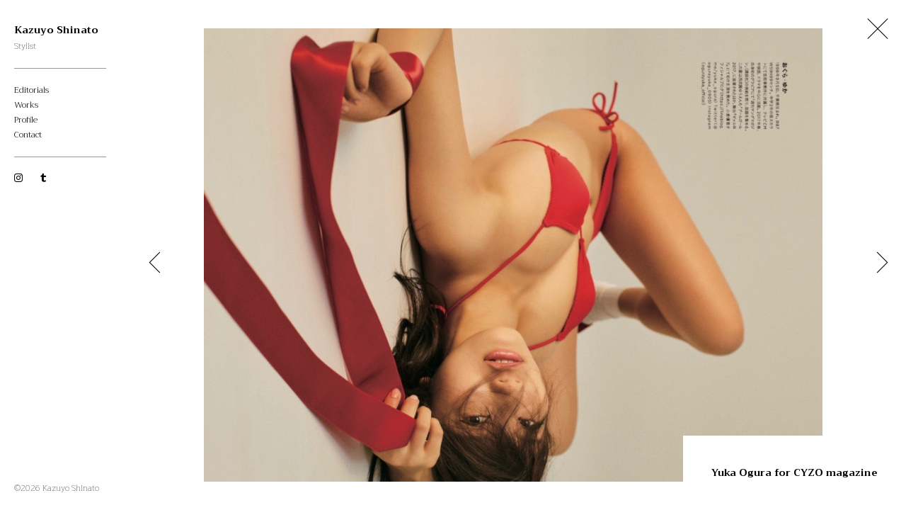

--- FILE ---
content_type: text/html; charset=UTF-8
request_url: https://www.kazuyoshinato.com/works/526/
body_size: 21291
content:
<!DOCTYPE html>
<html lang="ja">
<head>
<meta charset="UTF-8">

<link href='https://fonts.googleapis.com/css?family=Trirong:100,200italic,300,400,700' rel='stylesheet' type='text/css'>
<meta name="viewport" content="width=device-width,initial-scale=1">
<link rel="stylesheet" href="https://www.kazuyoshinato.com/wp/wp-content/themes/shinato/style.css?0001" media="screen">
<link rel="shortcut icon" href="/common/img/favicon.ico"/>
<!-- jQuery -->
<script src="https://code.jquery.com/jquery-3.6.0.min.js"></script>
<!-- imagesLoaded -->
<script src="https://cdnjs.cloudflare.com/ajax/libs/jquery.imagesloaded/4.1.4/imagesloaded.pkgd.min.js"></script>
<script src="https://www.kazuyoshinato.com/wp/wp-content/themes/shinato/js/modernizr.custom.js"></script>

		<!-- All in One SEO 4.4.4 - aioseo.com -->
		<title>Yuka Ogura for CYZO magazine | Kazuyo Shinato</title>
		<meta name="robots" content="max-image-preview:large" />
		<link rel="canonical" href="https://www.kazuyoshinato.com/works/526/" />
		<meta name="generator" content="All in One SEO (AIOSEO) 4.4.4" />
		<meta property="og:locale" content="ja_JP" />
		<meta property="og:site_name" content="Kazuyo Shinato |" />
		<meta property="og:type" content="article" />
		<meta property="og:title" content="Yuka Ogura for CYZO magazine | Kazuyo Shinato" />
		<meta property="og:url" content="https://www.kazuyoshinato.com/works/526/" />
		<meta property="article:published_time" content="2017-11-01T01:06:20+00:00" />
		<meta property="article:modified_time" content="2017-11-01T01:06:20+00:00" />
		<meta name="twitter:card" content="summary" />
		<meta name="twitter:title" content="Yuka Ogura for CYZO magazine | Kazuyo Shinato" />
		<meta name="google" content="nositelinkssearchbox" />
		<script type="application/ld+json" class="aioseo-schema">
			{"@context":"https:\/\/schema.org","@graph":[{"@type":"Article","@id":"https:\/\/www.kazuyoshinato.com\/works\/526\/#article","name":"Yuka Ogura for CYZO magazine | Kazuyo Shinato","headline":"Yuka Ogura for CYZO magazine","author":{"@id":"https:\/\/www.kazuyoshinato.com\/author\/kazuyoshinatogmail-com\/#author"},"publisher":{"@id":"https:\/\/www.kazuyoshinato.com\/#organization"},"image":{"@type":"ImageObject","url":"https:\/\/www.kazuyoshinato.com\/wp\/wp-content\/uploads\/2017\/11\/ab3187e3c8a1bab12a2d01f7f15b85ed.jpg","width":1046,"height":766},"datePublished":"2017-11-01T01:06:20+09:00","dateModified":"2017-11-01T01:06:20+09:00","inLanguage":"ja","mainEntityOfPage":{"@id":"https:\/\/www.kazuyoshinato.com\/works\/526\/#webpage"},"isPartOf":{"@id":"https:\/\/www.kazuyoshinato.com\/works\/526\/#webpage"},"articleSection":"Works"},{"@type":"BreadcrumbList","@id":"https:\/\/www.kazuyoshinato.com\/works\/526\/#breadcrumblist","itemListElement":[{"@type":"ListItem","@id":"https:\/\/www.kazuyoshinato.com\/#listItem","position":1,"item":{"@type":"WebPage","@id":"https:\/\/www.kazuyoshinato.com\/","name":"\u30db\u30fc\u30e0","description":"\u968e\u6238 \u304b\u305a\u4ee3 | Kazuyo Shinato Born and raised in Tokyo","url":"https:\/\/www.kazuyoshinato.com\/"},"nextItem":"https:\/\/www.kazuyoshinato.com\/works\/#listItem"},{"@type":"ListItem","@id":"https:\/\/www.kazuyoshinato.com\/works\/#listItem","position":2,"item":{"@type":"WebPage","@id":"https:\/\/www.kazuyoshinato.com\/works\/","name":"Works","url":"https:\/\/www.kazuyoshinato.com\/works\/"},"previousItem":"https:\/\/www.kazuyoshinato.com\/#listItem"}]},{"@type":"Organization","@id":"https:\/\/www.kazuyoshinato.com\/#organization","name":"Kazuyo Shinato","url":"https:\/\/www.kazuyoshinato.com\/"},{"@type":"Person","@id":"https:\/\/www.kazuyoshinato.com\/author\/kazuyoshinatogmail-com\/#author","url":"https:\/\/www.kazuyoshinato.com\/author\/kazuyoshinatogmail-com\/","name":"kazuyoshinato@gmail.com","image":{"@type":"ImageObject","@id":"https:\/\/www.kazuyoshinato.com\/works\/526\/#authorImage","url":"https:\/\/secure.gravatar.com\/avatar\/80654b85a3742ef15028105b664131ec?s=96&d=mm&r=g","width":96,"height":96,"caption":"kazuyoshinato@gmail.com"}},{"@type":"WebPage","@id":"https:\/\/www.kazuyoshinato.com\/works\/526\/#webpage","url":"https:\/\/www.kazuyoshinato.com\/works\/526\/","name":"Yuka Ogura for CYZO magazine | Kazuyo Shinato","inLanguage":"ja","isPartOf":{"@id":"https:\/\/www.kazuyoshinato.com\/#website"},"breadcrumb":{"@id":"https:\/\/www.kazuyoshinato.com\/works\/526\/#breadcrumblist"},"author":{"@id":"https:\/\/www.kazuyoshinato.com\/author\/kazuyoshinatogmail-com\/#author"},"creator":{"@id":"https:\/\/www.kazuyoshinato.com\/author\/kazuyoshinatogmail-com\/#author"},"image":{"@type":"ImageObject","url":"https:\/\/www.kazuyoshinato.com\/wp\/wp-content\/uploads\/2017\/11\/ab3187e3c8a1bab12a2d01f7f15b85ed.jpg","@id":"https:\/\/www.kazuyoshinato.com\/#mainImage","width":1046,"height":766},"primaryImageOfPage":{"@id":"https:\/\/www.kazuyoshinato.com\/works\/526\/#mainImage"},"datePublished":"2017-11-01T01:06:20+09:00","dateModified":"2017-11-01T01:06:20+09:00"},{"@type":"WebSite","@id":"https:\/\/www.kazuyoshinato.com\/#website","url":"https:\/\/www.kazuyoshinato.com\/","name":"Kazuyo Shinato","inLanguage":"ja","publisher":{"@id":"https:\/\/www.kazuyoshinato.com\/#organization"}}]}
		</script>
		<script type="text/javascript" >
			window.ga=window.ga||function(){(ga.q=ga.q||[]).push(arguments)};ga.l=+new Date;
			ga('create', "UA-41692721-1", 'auto');
			ga('send', 'pageview');
		</script>
		<script async src="https://www.google-analytics.com/analytics.js"></script>
		<!-- All in One SEO -->

<link rel="alternate" type="application/rss+xml" title="Kazuyo Shinato &raquo; Yuka Ogura for CYZO magazine のコメントのフィード" href="https://www.kazuyoshinato.com/works/526/feed/" />
<link rel='stylesheet' id='wp-block-library-css' href='https://www.kazuyoshinato.com/wp/wp-includes/css/dist/block-library/style.min.css?ver=6.3.7' type='text/css' media='all' />
<style id='classic-theme-styles-inline-css' type='text/css'>
/*! This file is auto-generated */
.wp-block-button__link{color:#fff;background-color:#32373c;border-radius:9999px;box-shadow:none;text-decoration:none;padding:calc(.667em + 2px) calc(1.333em + 2px);font-size:1.125em}.wp-block-file__button{background:#32373c;color:#fff;text-decoration:none}
</style>
<style id='global-styles-inline-css' type='text/css'>
body{--wp--preset--color--black: #000000;--wp--preset--color--cyan-bluish-gray: #abb8c3;--wp--preset--color--white: #ffffff;--wp--preset--color--pale-pink: #f78da7;--wp--preset--color--vivid-red: #cf2e2e;--wp--preset--color--luminous-vivid-orange: #ff6900;--wp--preset--color--luminous-vivid-amber: #fcb900;--wp--preset--color--light-green-cyan: #7bdcb5;--wp--preset--color--vivid-green-cyan: #00d084;--wp--preset--color--pale-cyan-blue: #8ed1fc;--wp--preset--color--vivid-cyan-blue: #0693e3;--wp--preset--color--vivid-purple: #9b51e0;--wp--preset--gradient--vivid-cyan-blue-to-vivid-purple: linear-gradient(135deg,rgba(6,147,227,1) 0%,rgb(155,81,224) 100%);--wp--preset--gradient--light-green-cyan-to-vivid-green-cyan: linear-gradient(135deg,rgb(122,220,180) 0%,rgb(0,208,130) 100%);--wp--preset--gradient--luminous-vivid-amber-to-luminous-vivid-orange: linear-gradient(135deg,rgba(252,185,0,1) 0%,rgba(255,105,0,1) 100%);--wp--preset--gradient--luminous-vivid-orange-to-vivid-red: linear-gradient(135deg,rgba(255,105,0,1) 0%,rgb(207,46,46) 100%);--wp--preset--gradient--very-light-gray-to-cyan-bluish-gray: linear-gradient(135deg,rgb(238,238,238) 0%,rgb(169,184,195) 100%);--wp--preset--gradient--cool-to-warm-spectrum: linear-gradient(135deg,rgb(74,234,220) 0%,rgb(151,120,209) 20%,rgb(207,42,186) 40%,rgb(238,44,130) 60%,rgb(251,105,98) 80%,rgb(254,248,76) 100%);--wp--preset--gradient--blush-light-purple: linear-gradient(135deg,rgb(255,206,236) 0%,rgb(152,150,240) 100%);--wp--preset--gradient--blush-bordeaux: linear-gradient(135deg,rgb(254,205,165) 0%,rgb(254,45,45) 50%,rgb(107,0,62) 100%);--wp--preset--gradient--luminous-dusk: linear-gradient(135deg,rgb(255,203,112) 0%,rgb(199,81,192) 50%,rgb(65,88,208) 100%);--wp--preset--gradient--pale-ocean: linear-gradient(135deg,rgb(255,245,203) 0%,rgb(182,227,212) 50%,rgb(51,167,181) 100%);--wp--preset--gradient--electric-grass: linear-gradient(135deg,rgb(202,248,128) 0%,rgb(113,206,126) 100%);--wp--preset--gradient--midnight: linear-gradient(135deg,rgb(2,3,129) 0%,rgb(40,116,252) 100%);--wp--preset--font-size--small: 13px;--wp--preset--font-size--medium: 20px;--wp--preset--font-size--large: 36px;--wp--preset--font-size--x-large: 42px;--wp--preset--spacing--20: 0.44rem;--wp--preset--spacing--30: 0.67rem;--wp--preset--spacing--40: 1rem;--wp--preset--spacing--50: 1.5rem;--wp--preset--spacing--60: 2.25rem;--wp--preset--spacing--70: 3.38rem;--wp--preset--spacing--80: 5.06rem;--wp--preset--shadow--natural: 6px 6px 9px rgba(0, 0, 0, 0.2);--wp--preset--shadow--deep: 12px 12px 50px rgba(0, 0, 0, 0.4);--wp--preset--shadow--sharp: 6px 6px 0px rgba(0, 0, 0, 0.2);--wp--preset--shadow--outlined: 6px 6px 0px -3px rgba(255, 255, 255, 1), 6px 6px rgba(0, 0, 0, 1);--wp--preset--shadow--crisp: 6px 6px 0px rgba(0, 0, 0, 1);}:where(.is-layout-flex){gap: 0.5em;}:where(.is-layout-grid){gap: 0.5em;}body .is-layout-flow > .alignleft{float: left;margin-inline-start: 0;margin-inline-end: 2em;}body .is-layout-flow > .alignright{float: right;margin-inline-start: 2em;margin-inline-end: 0;}body .is-layout-flow > .aligncenter{margin-left: auto !important;margin-right: auto !important;}body .is-layout-constrained > .alignleft{float: left;margin-inline-start: 0;margin-inline-end: 2em;}body .is-layout-constrained > .alignright{float: right;margin-inline-start: 2em;margin-inline-end: 0;}body .is-layout-constrained > .aligncenter{margin-left: auto !important;margin-right: auto !important;}body .is-layout-constrained > :where(:not(.alignleft):not(.alignright):not(.alignfull)){max-width: var(--wp--style--global--content-size);margin-left: auto !important;margin-right: auto !important;}body .is-layout-constrained > .alignwide{max-width: var(--wp--style--global--wide-size);}body .is-layout-flex{display: flex;}body .is-layout-flex{flex-wrap: wrap;align-items: center;}body .is-layout-flex > *{margin: 0;}body .is-layout-grid{display: grid;}body .is-layout-grid > *{margin: 0;}:where(.wp-block-columns.is-layout-flex){gap: 2em;}:where(.wp-block-columns.is-layout-grid){gap: 2em;}:where(.wp-block-post-template.is-layout-flex){gap: 1.25em;}:where(.wp-block-post-template.is-layout-grid){gap: 1.25em;}.has-black-color{color: var(--wp--preset--color--black) !important;}.has-cyan-bluish-gray-color{color: var(--wp--preset--color--cyan-bluish-gray) !important;}.has-white-color{color: var(--wp--preset--color--white) !important;}.has-pale-pink-color{color: var(--wp--preset--color--pale-pink) !important;}.has-vivid-red-color{color: var(--wp--preset--color--vivid-red) !important;}.has-luminous-vivid-orange-color{color: var(--wp--preset--color--luminous-vivid-orange) !important;}.has-luminous-vivid-amber-color{color: var(--wp--preset--color--luminous-vivid-amber) !important;}.has-light-green-cyan-color{color: var(--wp--preset--color--light-green-cyan) !important;}.has-vivid-green-cyan-color{color: var(--wp--preset--color--vivid-green-cyan) !important;}.has-pale-cyan-blue-color{color: var(--wp--preset--color--pale-cyan-blue) !important;}.has-vivid-cyan-blue-color{color: var(--wp--preset--color--vivid-cyan-blue) !important;}.has-vivid-purple-color{color: var(--wp--preset--color--vivid-purple) !important;}.has-black-background-color{background-color: var(--wp--preset--color--black) !important;}.has-cyan-bluish-gray-background-color{background-color: var(--wp--preset--color--cyan-bluish-gray) !important;}.has-white-background-color{background-color: var(--wp--preset--color--white) !important;}.has-pale-pink-background-color{background-color: var(--wp--preset--color--pale-pink) !important;}.has-vivid-red-background-color{background-color: var(--wp--preset--color--vivid-red) !important;}.has-luminous-vivid-orange-background-color{background-color: var(--wp--preset--color--luminous-vivid-orange) !important;}.has-luminous-vivid-amber-background-color{background-color: var(--wp--preset--color--luminous-vivid-amber) !important;}.has-light-green-cyan-background-color{background-color: var(--wp--preset--color--light-green-cyan) !important;}.has-vivid-green-cyan-background-color{background-color: var(--wp--preset--color--vivid-green-cyan) !important;}.has-pale-cyan-blue-background-color{background-color: var(--wp--preset--color--pale-cyan-blue) !important;}.has-vivid-cyan-blue-background-color{background-color: var(--wp--preset--color--vivid-cyan-blue) !important;}.has-vivid-purple-background-color{background-color: var(--wp--preset--color--vivid-purple) !important;}.has-black-border-color{border-color: var(--wp--preset--color--black) !important;}.has-cyan-bluish-gray-border-color{border-color: var(--wp--preset--color--cyan-bluish-gray) !important;}.has-white-border-color{border-color: var(--wp--preset--color--white) !important;}.has-pale-pink-border-color{border-color: var(--wp--preset--color--pale-pink) !important;}.has-vivid-red-border-color{border-color: var(--wp--preset--color--vivid-red) !important;}.has-luminous-vivid-orange-border-color{border-color: var(--wp--preset--color--luminous-vivid-orange) !important;}.has-luminous-vivid-amber-border-color{border-color: var(--wp--preset--color--luminous-vivid-amber) !important;}.has-light-green-cyan-border-color{border-color: var(--wp--preset--color--light-green-cyan) !important;}.has-vivid-green-cyan-border-color{border-color: var(--wp--preset--color--vivid-green-cyan) !important;}.has-pale-cyan-blue-border-color{border-color: var(--wp--preset--color--pale-cyan-blue) !important;}.has-vivid-cyan-blue-border-color{border-color: var(--wp--preset--color--vivid-cyan-blue) !important;}.has-vivid-purple-border-color{border-color: var(--wp--preset--color--vivid-purple) !important;}.has-vivid-cyan-blue-to-vivid-purple-gradient-background{background: var(--wp--preset--gradient--vivid-cyan-blue-to-vivid-purple) !important;}.has-light-green-cyan-to-vivid-green-cyan-gradient-background{background: var(--wp--preset--gradient--light-green-cyan-to-vivid-green-cyan) !important;}.has-luminous-vivid-amber-to-luminous-vivid-orange-gradient-background{background: var(--wp--preset--gradient--luminous-vivid-amber-to-luminous-vivid-orange) !important;}.has-luminous-vivid-orange-to-vivid-red-gradient-background{background: var(--wp--preset--gradient--luminous-vivid-orange-to-vivid-red) !important;}.has-very-light-gray-to-cyan-bluish-gray-gradient-background{background: var(--wp--preset--gradient--very-light-gray-to-cyan-bluish-gray) !important;}.has-cool-to-warm-spectrum-gradient-background{background: var(--wp--preset--gradient--cool-to-warm-spectrum) !important;}.has-blush-light-purple-gradient-background{background: var(--wp--preset--gradient--blush-light-purple) !important;}.has-blush-bordeaux-gradient-background{background: var(--wp--preset--gradient--blush-bordeaux) !important;}.has-luminous-dusk-gradient-background{background: var(--wp--preset--gradient--luminous-dusk) !important;}.has-pale-ocean-gradient-background{background: var(--wp--preset--gradient--pale-ocean) !important;}.has-electric-grass-gradient-background{background: var(--wp--preset--gradient--electric-grass) !important;}.has-midnight-gradient-background{background: var(--wp--preset--gradient--midnight) !important;}.has-small-font-size{font-size: var(--wp--preset--font-size--small) !important;}.has-medium-font-size{font-size: var(--wp--preset--font-size--medium) !important;}.has-large-font-size{font-size: var(--wp--preset--font-size--large) !important;}.has-x-large-font-size{font-size: var(--wp--preset--font-size--x-large) !important;}
.wp-block-navigation a:where(:not(.wp-element-button)){color: inherit;}
:where(.wp-block-post-template.is-layout-flex){gap: 1.25em;}:where(.wp-block-post-template.is-layout-grid){gap: 1.25em;}
:where(.wp-block-columns.is-layout-flex){gap: 2em;}:where(.wp-block-columns.is-layout-grid){gap: 2em;}
.wp-block-pullquote{font-size: 1.5em;line-height: 1.6;}
</style>
<link rel="https://api.w.org/" href="https://www.kazuyoshinato.com/wp-json/" /><link rel="alternate" type="application/json" href="https://www.kazuyoshinato.com/wp-json/wp/v2/posts/526" /><link rel="alternate" type="application/json+oembed" href="https://www.kazuyoshinato.com/wp-json/oembed/1.0/embed?url=https%3A%2F%2Fwww.kazuyoshinato.com%2Fworks%2F526%2F" />
<link rel="alternate" type="text/xml+oembed" href="https://www.kazuyoshinato.com/wp-json/oembed/1.0/embed?url=https%3A%2F%2Fwww.kazuyoshinato.com%2Fworks%2F526%2F&#038;format=xml" />
   
</head>


<body id="home" class="

  
">

<div id="loader-bg">
  <div id="loader"></div>
</div>
<div id="wrapper">
    <header>
            <h1><a href="https://www.kazuyoshinato.com">K<span>azuyo Shinato</span></a></h1>
            <p>Stylist</p>
            <nav>
                <ul>
                    <li><a href="https://www.kazuyoshinato.com">Editorials</a></li>
                    <li><a href="https://www.kazuyoshinato.com/works">Works</a></li>
                    <li class="profile_link">Profile</li>
                    <li><a href="https://www.kazuyoshinato.com/contact">Contact</a></li>
                </ul>
            </nav>
            <ul class="sns">                
                <li><a class="icon-instagram" href="https://www.instagram.com/kazuy0shinat0/" target="_blank"></a></li>
                <li><a class="icon-tumblr" href="http://kazuyoshinato.tumblr.com/" target="_blank"></a></li>
            </ul>
            <button id="js_sideMenuBtn"  class="side-menu-btn" type="button"></button>
    </header>      <section class="contents works_detail">
       <article class="works_detail">
                      <figure><img src="https://www.kazuyoshinato.com/wp/wp-content/uploads/2017/11/ab3187e3c8a1bab12a2d01f7f15b85ed.jpg" class="attachment-large size-large wp-post-image" alt="" decoding="async" fetchpriority="high" srcset="https://www.kazuyoshinato.com/wp/wp-content/uploads/2017/11/ab3187e3c8a1bab12a2d01f7f15b85ed.jpg 1046w, https://www.kazuyoshinato.com/wp/wp-content/uploads/2017/11/ab3187e3c8a1bab12a2d01f7f15b85ed-800x586.jpg 800w, https://www.kazuyoshinato.com/wp/wp-content/uploads/2017/11/ab3187e3c8a1bab12a2d01f7f15b85ed-768x562.jpg 768w" sizes="(max-width: 1046px) 100vw, 1046px" /></figure>
                      <div class="text_box">
               <h1>Yuka Ogura for CYZO magazine</h1>
                          </div>           
           
           <p class="prev"><a href="https://www.kazuyoshinato.com/works/484/" rel="prev"><span></span>PREV</a></p>
           <p class="next"><a href="https://www.kazuyoshinato.com/works/552/" rel="next"><span></span>NEXT</a></p>
           
           <a class="close" href="https://www.kazuyoshinato.com/works"></a>
       </article>       
    </section><!--/.contents-->
        
        <section class="profile">        
        <p class="caption">Profile</p>        
        <article>             
             <p><strong>階戸 かず代 | Kazuyo Shinato</strong></p>
<p>&nbsp;</p>
<p>Born and raised in Tokyo, fashion stylist Kazuyo Shinato studied at the Kuwasawa Design School before she worked as a fashion stylist’s assistant for four years. She started her own work for editorials, musicians, celebrities and advertising. In 2013 she joined AVGVST International.</p>
<p>&nbsp;</p>
<p>桑沢デザイン研究所在学中にスタイリストアシスタントの仕事を始める。長瀬哲朗氏を４年間師事後、スタイリストとして独立。広告・セレブリティ・誌面を主な活動の場とする。衣装デザインから始めるプロジェクトを得意とし、コンサートなどの場で製作した衣装を提供している。</p>
<p>&nbsp;</p>
<p>最近の活動としてはクリエイティブデュオ QLUTCH と共にビジュアルブック「THE ___ MAGAZINE」を制作。2020年1月に展示・発売。</p>
<p>銀座蔦屋書店・青山ブックセンターにて販売する。</p>
<p>&nbsp;</p>
<p>Magazines<br />
ELLE JAPON, METAL magazine, INDIE MAGAZINE, Material Girl Magazine, REVS Magazine, DEW Magazine, Sukeban Magazine, CAKE magazine, LOVESOME magazine, Contributor Magazine, an・an, ViVi, MERY, Happie Nuts, it LOVE, GINGER, JELLY, GLAMOROUS, BLENDA, EDGE STYLE, S Cawaii</p>
<p>&nbsp;</p>
<p>Musicians/Celebrities<br />
Koda Kumi, Mariya Nishiuchi, Airi Suziki, Tomomi Itano, Leah Dou, SCANDAL, Faky, Sayuri Sugawara(the SPLAY), INTERSECTION, Yuka Ogura, BACK-ON, BENNIE K,℃-ute, Yup’in, Karmin, BECCA, Kim Beom, Mikiko Yano, Eimi Kuroda, Elli-Rose, Cecil Kishimoto</p>
<p>&nbsp;</p>
<p>Advertising<br />
SONY, beats by Dre, YAMAHA, UQ mobile, Meiji, ハウス食品, IQOS, JCB, BELLUNA, PARCO, AGATHA Paris, ZIPPO</p>
        </article>
        <p class="close"></p>
    </section><!--/.profile-->
    <footer>
        <address>&copy;2026 Kazuyo Shinato</address>
    </footer>
</div><!--/#wrapper-->

<!-- <script src="http://www.google.com/jsapi/"></script> -->
<script src="https://www.kazuyoshinato.com/wp/wp-content/themes/shinato/js/masonry.pkgd.min.js?001"></script>
<script src="https://www.kazuyoshinato.com/wp/wp-content/themes/shinato/js/main.js?001"></script>
</body>
</html>


--- FILE ---
content_type: text/css
request_url: https://www.kazuyoshinato.com/wp/wp-content/themes/shinato/style.css?0001
body_size: 15468
content:
/*
Theme Name:shinato
*/
a, abbr, acronym, address, applet, article, aside, audio,b,big,blockquote,body,caption,canvas,center,cite,code,dd,del,details,dfn,dialog,div,dl,dt,em,embed,fieldset,figcaption,figure,form,footer,header,hgroup,h1,h2,h3,h4,h5,h6,html,i,iframe,img,ins,kbd,label,legend,li,mark,menu,nav,object,ol,output,p,pre,q,ruby,s,samp,section,main,small,span,strike,strong,sub,summary,sup,tt,table,tbody,textarea,tfoot,thead,time,tr,th,td,u,ul,var,video{font-size:100%; vertical-align:baseline; white-space:normal; margin:0; padding:0; border:0; outline:0; background:transparent;}
article,aside,details,figcaption,figure,footer,header,hgroup,menu,nav,section,main{display:block;}ol,ul{list-style:none;}blockquote,q{quotes:none;}table{border-collapse:collapse; border-spacing:0;}*{-webkit-box-sizing:border-box; -moz-box-sizing:border-box; -o-box-sizing:border-box; -ms-box-sizing:border-box; box-sizing:border-box; -webkit-text-size-adjust:100%;}
img{vertical-align:top; width:100%;} button{width:auto; padding:0; margin:0; background:none; border:0; font-size:0; line-height:0; overflow:visible; cursor:pointer; outline:none;}

/*---------------------------
Link
---------------------------*/
a{outline:none;} a:link{color:#000; text-decoration:none;} a:visited{color:#000; text-decoration:none;}

/*---------------------------
Font
---------------------------*/
body{font-family:'Trirong', "游ゴシック体", "Yu Gothic", YuGothic, "ヒラギノ角ゴ Pro", "Hiragino Kaku Gothic Pro", "メイリオ", "Meiryo", sans-serif;}

@font-face {
  font-family: 'icomoon';
  src:  url('fonts/icomoon.eot?smzsgo');
  src:  url('fonts/icomoon.eot?smzsgo#iefix') format('embedded-opentype'),
    url('fonts/icomoon.ttf?smzsgo') format('truetype'),
    url('fonts/icomoon.woff?smzsgo') format('woff'),
    url('fonts/icomoon.svg?smzsgo#icomoon') format('svg');
  font-weight: normal;
  font-style: normal;
}

[class^="icon-"], [class*=" icon-"] {
  /* use !important to prevent issues with browser extensions that change fonts */
  font-family: 'icomoon' !important;
  speak: none;
  font-style: normal;
  font-weight: normal;
  font-variant: normal;
  text-transform: none;
  line-height: 1;

  /* Better Font Rendering =========== */
  -webkit-font-smoothing: antialiased;
  -moz-osx-font-smoothing: grayscale;
}

.icon-instagram:before {
  content: "\ea92";
}
.icon-tumblr:before {
  content: "\eab9";
}

/*---------------------------
WP
---------------------------*/
.customize-support header{ top:32px;}



/*---------------------------
Html / Body
---------------------------*/
html{height:100%; font-size:12px;}
body{color:#000; line-height:1.8; word-wrap:break-word; font-kerning:normal;}

/*---------------------------
Loader
---------------------------*/
#loader-bg{display:none; position:fixed; width:100%; height:100%; top:0; left:0; background:#fff; background-size:cover; z-index:99999;}
#loader{display:none; 	position:absolute; 	top:50%; left:50%; margin:-25px 0 0 -25px; width:50px; height:50px!important; border-radius:50px; border:4px solid #000; border-right-color:transparent; 	-webkit-animation:spin 1s infinite linear; -moz-animation:spin 1s infinite linear;}
@-webkit-keyframes spin{0%{-webkit-transform:rotate(0deg); opacity:0.4;}50% {-webkit-transform:rotate(180deg); opacity:1;}100%  {-webkit-transform:rotate(360deg); opacity:0.4;}}
@-moz-keyframes spin{0%{-moz-transform:rotate(0deg); opacity:0.4;}50% {-moz-transform:rotate(180deg); opacity:1;}100%  {-moz-transform:rotate(360deg); opacity:0.4;}}

/*---------------------------
共通
---------------------------*/
#wrapper{display:none; float:left; width:100%; overflow:hidden;}
.contents{width:100%; padding:0 0 0 170px; margin:0 -170px 0 0; float:left; position:relative;}     
.pc_dis{display:block;}
.sp_dis{display:none;}
.youtube {position: relative;width: 100%;padding-top: 56.25%;}
.youtube iframe {position: absolute;top: 0;right: 0;width: 100% !important;height: 100% !important;}

header,
.contents,
.side-menu-btn,
.side-menu-btn::before, .side-menu-btn::after,
.side-open header h1,
.profile
{-webkit-transition:all .2s ease; transition:all .2s ease;}

.works article .over
{-webkit-transition:all .5s ease; transition:all .5s ease;}


/*---------------------------
Header
---------------------------*/
header{width:170px; position:fixed; height:100%; top:0; left:0; z-index:5555; background:#fff; float:left; padding:20px;}
header h1{margin:10px 0 0; font-size:14px;}
header p{width:100%; font-size:12px; font-weight:200;margin:0 0 20px;}
header nav ul{width:100%; font-size:12px; font-weight:300; padding:20px 0; border-bottom:1px solid #999; border-top:1px solid #999;}
header nav ul li{cursor:pointer;}
header .sns{margin:20px 0 0;}
header .sns li{display:inline-block; margin:0 20px 0 0;}

/*--------------------------- 
side-menu
---------------------------*/
.side-menu-btn{display:none;}
.about-open .contents{padding:0 0 0 670px; margin:0 -670px 0 0;}
.about-open .profile{left:170px; opacity:1; z-index:4444;}
.about-open.works .contents{left:0; margin:0 -170px 0 0; padding:0 0 0 170px;}

/*---------------------------
Footer
---------------------------*/
footer{position:fixed; left:20px; bottom:20px; z-index:6666;}
footer address{font-style:normal; font-size:12px; font-weight:200;}

/*---------------------------
profile
---------------------------*/
.profile{width:500px; background:#FFF; position:fixed; height:100%; left:-670px; padding:70px 20px 40px 40px; z-index:-1; opacity:0; border-left:1px solid #eee;}
.profile .caption{position:absolute; top:32px; left:40px;}
.profile article{height:100%; overflow:auto; padding:0 20px 0 0;}
.profile article .tit{font-size:12px; font-size:12px; font-weight:200; font-style:italic; margin:0 0 20px;}
.profile .close{position:absolute; right:40px; top:45px; width:15px; height:15px; cursor:pointer;}
.profile .close::before, .profile .close::after{content:""; top:0; left:0; width:15px; position:absolute; border-top:1px solid #000;}
.profile .close::before{-webkit-transform:rotate(-45deg); transform:rotate(-45deg);}
.profile .close::after{-webkit-transform:rotate(45deg); transform:rotate(45deg);}

/*---------------------------
top
---------------------------*/
.top .contents article{position:relative; float:left; width:100%; height:100%; background-size:cover; background-repeat:no-repeat; background-position:50% 50%;}
.top .contents article a{width:100%; height:100%; display:block;}
.top .contents article .text_box{background:rgba(255,255,255,0.9); position:absolute; bottom:5%; left:5%; padding:1% 2%; color:#000; opacity:0; -webkit-transition:opacity .3s linear; -moz-transition:opacity .3s linear; -o-transition:opacity .3s linear; transition:opacity .3s linear; filter:alpha(opacity=0);}
.top .contents article a:hover>.text_box{opacity:1}
.top .contents .text_box i{font-size:12px; font-weight:300; font-style:normal;}
.top .contents .text_box h1{font-size:16px; font-weight:700; margin:10px 0;}
.top .contents .text_box h2{font-size:12px; font-weight:200; font-style:italic;}
.top .contents .text_box h3{font-size:10px; font-weight:400; text-align:right; margin:10px 0 0;}

/*---------------------------
editorials
---------------------------*/
.editorials img{margin-bottom:20px;}
.editorials img:last-child{margin:0;}
.editorials .text_box{background:rgba(255,255,255,1); float:left; width:100%; margin:0 0 20px; color:#000; padding:0 20px;}
.editorials .text_box i{font-size:12px; font-weight:300; font-style:normal;}
.editorials .text_box h1{font-size:16px; font-weight:700;}
.editorials .text_box h2{font-size:12px; font-weight:200; font-style:italic;}

/*---------------------------
Works
---------------------------*/
.works .contents{float:left; width:100%; position:relative;}
.works_box{float:left; width:100%; position:relative; padding-top:20px; }
.works .works_box article{width:25%; float:left; overflow:hidden; padding:0 20px 20px 0; position:relative;}
.works .works_box article .over{width:100%; height:101%; vertical-align:middle; padding:20px; position:absolute; left:0; top:0; background:rgba(255,255,255,0.8); font-size:12px; text-align:center; opacity:0; z-index:9999; cursor:pointer;}
.works .works_box article .box{position:absolute; top:48%; left:50%; -webkit-transform:translate(-50%, -50%); transform:translate(-50%, -50%);}
.works .works_box article .over:hover{opacity:1;}

/*---------------------------
Works Detail
---------------------------*/
.works_detail{position:relative; width:100%; height:100%; float:left;}
.works_detail .text_box{position:absolute;  right:0; bottom:0; padding:40px; background:#fff;}
.works_detail .text_box h1{font-size:14px;}
.works_detail .text_box p{font-size:12px;}
.works_detail figure{position:relative; width:100%; height:100%; float:left; text-align:center; padding:40px; display:table-cell; vertical-align:middle;}
.works_detail figure img{max-height:100%; width:auto; max-width:100%; vertical-align:middle;}
.works_detail .youtube_box{position:absolute;top:50%;width:95%;-webkit-transform:translate(0, -50%); transform:translate(0, -50%);}
.works_detail .prev a,
.works_detail .next a{position:absolute; top:50%; width:50px; height:50px; text-indent:-9999px;}
.works_detail .prev a{left:20px;}
.works_detail .next a{right:5px;}
.works_detail .prev a::after,
.works_detail .next a::after{content:""; position:absolute; top:0; width:20px; height:20px; border-top:1px solid #000; border-left:1px solid #000;}
.works_detail .prev a::after{left:25px; -webkit-transform:rotate(-45deg); transform:rotate(-45deg);}
.works_detail .next a::after{right:25px; -webkit-transform:rotate(135deg); transform:rotate(135deg);}
.works_detail .close{position:absolute; right:20px; top:20px; width:40px; height:40px; cursor:pointer;}
.works_detail .close::before,
.works_detail .close::after{content:""; position:absolute; top:20px; left:0; width:40px; border-top:1px solid #000;}
.works_detail .close::before{-webkit-transform:rotate(-45deg); transform:rotate(-45deg);}
.works_detail .close::after{-webkit-transform:rotate(45deg); transform:rotate(45deg);}



.conatct article{padding:32px 40px 0;}
.conatct h1{margin:0 0 20px; font-weight:normal;}
.conatct .tit{font-size:12px; font-size:12px; font-weight:200; font-style:italic; margin:0 0 20px;}
.conatct p{margin:0 0 40px;}


@media only screen and (max-width:1200px){
/*---------------------------
1200 共通
---------------------------*/
.pc_dis{display:none;}
.sp_dis{display:block;}
/*---------------------------
top
---------------------------*/
.top .contents article{width:100%; height:auto !important; float:left;}
.top .contents article .text_box{position:inherit; padding:20px;opacity:1; float:left; width:100%; background:#fff;}
.top .contents .text_box i{font-size:12px;}
.top .contents .text_box h1{font-size:16px;margin:10px 0;}
.top .contents .text_box h2{font-size:12px;font-style:italic;}
.top .contents .text_box h3{font-size:10px;margin:10px 0 0;}
/*---------------------------
1200 Works
---------------------------*/
.works .works_box article{width:33.3333%;padding:0 10px 10px 0;}
}
@media only screen and (max-width:768px){
/*---------------------------
SP 共通
---------------------------*/
.contents{padding:0; margin:40px 0 0 0;}     
.pc_dis{display:none;}
.sp_dis{display:block;}
/*---------------------------
Header
---------------------------*/
header{width:100%; position:fixed; height:40px; line-height:40px;z-index:5555; padding:0;}
header h1, .side-open header h1{margin:0 0 0 10px; font-size:12px; display:inline-block;}
header p, .side-open header p{width:auto; font-size:12px; display:inline-block; margin:0 0 0 5px; }
header nav ul{font-size:12px;padding:10px; display:none;}
header .sns{margin:10px 0; display:none;}
header .sns li{margin:0 10px; font-size:16px;}

/*--------------------------- 
side-menu
---------------------------*/
.side-menu-btn{position:absolute;right:14px;top:14px; width:20px; height:20px; border-top:2px solid #000; display:block;}
.side-menu-btn::before, .side-menu-btn::after{content:""; position:absolute; left:0; width:20px; -webkit-transform:rotate(0deg); transform:rotate(0deg); border-top:2px solid #000;}
.side-menu-btn::before{top:3px;}
.side-menu-btn::after{top:8px;}
.side-open .side-menu-btn{border-top:none; background:inherit;}
.side-open .side-menu-btn::before, .side-open .side-menu-btn::after{left:0; top:5px;  width:20px; border-top:2px solid #000;}
.side-open .side-menu-btn::before{-webkit-transform:rotate(-45deg); transform:rotate(-45deg);}
.side-open .side-menu-btn::after{-webkit-transform:rotate(45deg); transform:rotate(45deg);}
.side-open header{left:0; height:100%;}
.side-open .contents{padding:0; margin:40px 0 0 0;}
.about-open .contents{padding:0; margin:0;}
.about-open .profile{left:0; z-index:9999;}
.about-open.works .contents{left:0; margin:0 -170px 0 0; padding:0 0 0 170px;}
.side-open.works .contents{left:0;}
.side-open header nav ul,
.side-open header .sns,
.side-open footer{display:block;} 

/*---------------------------
Footer
---------------------------*/
footer{position:inherit; float:left; width:100%; text-align:center; padding:20px 0;}
footer address{font-size:10px;}

/*---------------------------
profile
---------------------------*/
.profile{width:100%;position:fixed; height:100%; left:0; padding:70px 20px 40px 40px;border-left:none;}
.profile .caption{position:absolute; top:32px; left:40px;}
.profile article{height:100%; overflow:auto; padding:0 20px 0 0;}
.profile article .tit{font-size:12px; font-size:12px; font-weight:200; font-style:italic; margin:0 0 20px;}
.profile .close{position:absolute; right:40px; top:45px; width:15px; height:15px; cursor:pointer;}
.profile .close::before, .profile .close::after{content:""; top:0; left:0; width:15px; position:absolute; border-top:1px solid #000;}
.profile .close::before{-webkit-transform:rotate(-45deg); transform:rotate(-45deg);}
.profile .close::after{-webkit-transform:rotate(45deg); transform:rotate(45deg);}

/*---------------------------
editorials
---------------------------*/
.editorials img{margin-bottom:20px;}
.editorials img:last-child{margin:0;}
.editorials .text_box{background:rgba(255,255,255,1); float:left; width:100%; margin:0 0 20px; color:#000; padding:0 20px;}
.editorials .text_box i{font-size:12px; font-weight:300; font-style:normal;}
.editorials .text_box h1{font-size:16px; font-weight:700;}
.editorials .text_box h2{font-size:12px; font-weight:200; font-style:italic;}

/*---------------------------
Works
---------------------------*/
.works .contents{padding:0 5px;}
.works .works_box article{width:50%;padding:5px 5px 5px 5px;}

/*---------------------------
Works Detail
---------------------------*/
.works_detail{height:100% !important;}
.works_detail .text_box{position:inherit;padding:0 40px 40px;}
.works_detail .text_box h1{font-size:14px;}
.works_detail .text_box p{font-size:12px;}
.works_detail figure{float:none;padding:40px;}
.works_detail .youtube_box{position:static;width:100%; margin-bottom:40px;-webkit-transform:translate(0, 0); transform:translate(0, 0);}
.works_detail .prev,
.works_detail .next{width:40px; height:40px;}
.works_detail .prev a{left:-10px;}
.works_detail .next a{right:-10px;}
.works_detail .prev::after,
.works_detail .next::after{width:15px; height:15px;}
.works_detail .prev::after{left:15px;}
.works_detail .next::after{right:15px;}
.works_detail .close{right:40px; top:inherit; bottom:40px; width:40px; height:40px;}
.works_detail .close::before,
.works_detail .close::after{top:20px; left:0; width:40px;}
}

--- FILE ---
content_type: application/javascript
request_url: https://www.kazuyoshinato.com/wp/wp-content/themes/shinato/js/main.js?001
body_size: 3226
content:
$(function () {
  var h = $(window).height();
  $("#wrapper").css("display", "none");
  $("#loader-bg ,#loader").height(h).css("display", "block");
});
// $(window).on("load", function () {
//   //全ての読み込みが完了したら実行
//   $("#loader-bg").delay(900).fadeOut(800);
//   $("#loader").delay(600).fadeOut(300);
//   $("#wrapper").css("display", "block");
//   $(".works_box").masonry({
//     itemSelector: ".works_box article",
//   });
// });

//10秒たったら強制的にロード画面を非表示
$(function () {
  setTimeout("stopload()", 10000);
});
function stopload() {
  $("#wrapper").css("display", "block");
  $("#loader-bg").delay(900).fadeOut(800);
  $("#loader").delay(600).fadeOut(300);
}
$(function () {
  var nav = $("header");
  var navclass = $("body");
  offset = nav.offset();
  $(window).scroll(function () {
    if ($(window).scrollTop() > 300) {
      navclass.addClass("fixed");
    } else {
      navclass.removeClass("fixed");
    }
  });
  $("a.scroll").click(function () {
    var speed = 400;
    var href = $(this).attr("href");
    var target = $(href == "#" || href == "" ? "html" : href);
    var position = target.offset().top;
    $("body,html").animate({ scrollTop: position }, speed, "swing");
    return false;
  });
  //スマホメニュー
  var $body = $("body");
  $("#js_sideMenuBtn").on("click", function () {
    $body.toggleClass("side-open");
    $body.removeClass("about-open");
  });
  //プロフィール
  var $body = $("body");
  $(".profile_link").on("click", function () {
    $body.toggleClass("about-open");
  });

  $(".profile .close").on("click", function () {
    $body.toggleClass("about-open");
  });
});

$(".animation").css("visibility", "hidden");
$(window).scroll(function () {
  var testWindowHeight = $(window).height(),
    testTopWindow = $(window).scrollTop(),
    targetPosition;
  $(".animation").each(function () {
    targetPosition = $(this).offset().top;
    if (testTopWindow > targetPosition - testWindowHeight + 100) {
      $(this).addClass("fadeInDown");
    }
  });
});
$(document).ready(function () {
  hsize = $(window).height();
  $(".top .contents article, .works_detail").css("height", hsize + "px");
});
$(window).resize(function () {
  hsize = $(window).height();
  $(".top .contents article, .works_detail").css("height", hsize + "px");
});
//sp hover

var linkTouchStart = function () {
  thisAnchor = $(this);
  touchPos = thisAnchor.offset().top;
  moveCheck = function () {
    nowPos = thisAnchor.offset().top;
    if (touchPos == nowPos) {
      thisAnchor.addClass("hover");
    }
  };
  setTimeout(moveCheck, 100);
};
var linkTouchEnd = function () {
  thisAnchor = $(this);
  hoverRemove = function () {
    thisAnchor.removeClass("hover");
  };
  setTimeout(hoverRemove, 500);
};

$(document).on("touchstart mousedown", "a", linkTouchStart);
$(document).on("touchend mouseup", "a", linkTouchEnd);

$(document).ready(function () {
  // すべての読み込みが完了したら実行
  $("#loader-bg").delay(900).fadeOut(800);
  $("#loader").delay(600).fadeOut(300);
  $("#wrapper").css("display", "block");

  // masonryプラグインを適用
  $(".works_box").imagesLoaded(function () {
    $(".works_box").masonry({
      itemSelector: ".works_box article",
    });
  });
});


--- FILE ---
content_type: text/plain
request_url: https://www.google-analytics.com/j/collect?v=1&_v=j102&a=2100565547&t=pageview&_s=1&dl=https%3A%2F%2Fwww.kazuyoshinato.com%2Fworks%2F526%2F&ul=en-us%40posix&dt=Yuka%20Ogura%20for%20CYZO%20magazine%20%7C%20Kazuyo%20Shinato&sr=1280x720&vp=1280x720&_u=IEBAAEABAAAAACAAI~&jid=1647943692&gjid=886774871&cid=2048330531.1769456533&tid=UA-41692721-1&_gid=288585503.1769456533&_r=1&_slc=1&z=1792815126
body_size: -451
content:
2,cG-0JG270MMPE